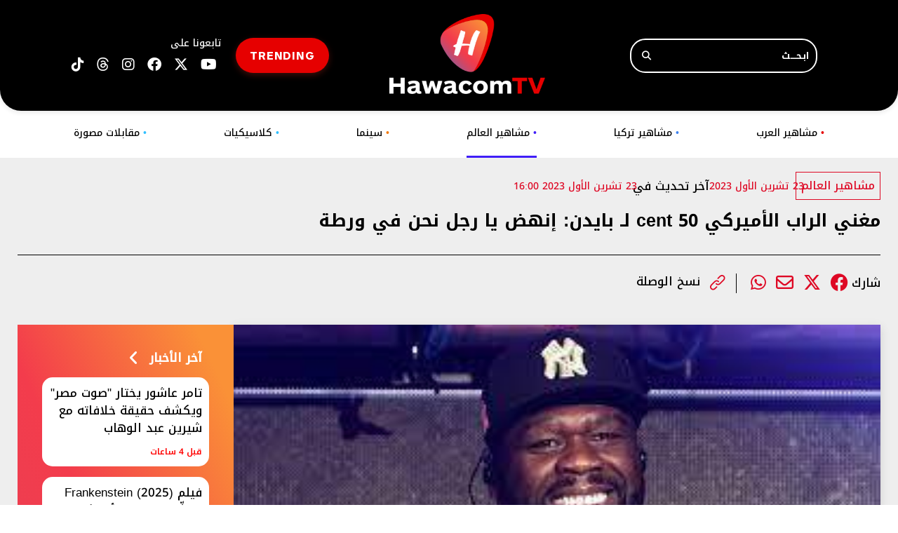

--- FILE ---
content_type: text/html; charset=UTF-8
request_url: https://hawacom.tv/article/956-%D9%85%D8%BA%D9%86%D9%8A-%D8%A7%D9%84%D8%B1%D8%A7%D8%A8-%D8%A7%D9%84%D8%A3%D9%85%D9%8A%D8%B1%D9%83%D9%8A-50-cent-%D9%84-%D8%A8%D8%A7%D9%8A%D8%AF%D9%86-%D8%A5%D9%86%D9%87%D8%B6-%D9%8A%D8%A7-%D8%B1%D8%AC%D9%84-%D9%86%D8%AD%D9%86-%D9%81%D9%8A-%D9%88%D8%B1%D8%B7%D8%A9
body_size: 13163
content:
<!DOCTYPE html>
<html lang="ar" dir="rtl">
<head>
  <link rel="shortcut icon" href="https://hawacom.tv/favicon.png?3" type="image/x-icon" />
  <link rel="icon" href="https://hawacom.tv/favicon.png?3" type="image/x-icon" />
  <link rel="apple-touch-icon" sizes="57x57" href="https://hawacom.tv/assets/favicon/apple-icon-57x57.png">
  <link rel="apple-touch-icon" sizes="60x60" href="https://hawacom.tv/assets/favicon/apple-icon-60x60.png">
  <link rel="apple-touch-icon" sizes="72x72" href="https://hawacom.tv/assets/favicon/apple-icon-72x72.png">
  <link rel="apple-touch-icon" sizes="76x76" href="https://hawacom.tv/assets/favicon/apple-icon-76x76.png">
  <link rel="apple-touch-icon" sizes="114x114" href="https://hawacom.tv/assets/favicon/apple-icon-114x114.png">
  <link rel="apple-touch-icon" sizes="120x120" href="https://hawacom.tv/assets/favicon/apple-icon-120x120.png">
  <link rel="apple-touch-icon" sizes="144x144" href="https://hawacom.tv/assets/favicon/apple-icon-144x144.png">
  <link rel="apple-touch-icon" sizes="152x152" href="https://hawacom.tv/assets/favicon/apple-icon-152x152.png">
  <link rel="apple-touch-icon" sizes="180x180" href="https://hawacom.tv/assets/favicon/apple-icon-180x180.png">
  <link rel="icon" type="image/png" sizes="192x192" href="https://hawacom.tv/assets/favicon/android-icon-192x192.png">
  <link rel="icon" type="image/png" sizes="96x96" href="https://hawacom.tv/assets/favicon/favicon-96x96.png?2">
  <link rel="icon" type="image/png" sizes="32x32" href="https://hawacom.tv/assets/favicon/favicon-32x32.png?2">
  <link rel="icon" type="image/png" sizes="16x16" href="https://hawacom.tv/assets/favicon/favicon-16x16.png?2">
  <link rel="manifest" href="https://hawacom.tv/assets/favicon/manifest.json">
  <meta name="msapplication-TileColor" content="#ffffff">
  <meta name="msapplication-TileImage" content="https://hawacom.tv/assets/favicon/ms-icon-144x144.png">
  <meta name="theme-color" content="#ffffff">
    <title>مغني الراب الأميركي 50 cent لـ بايدن: إنهض يا رجل نحن في ورطة | HawacomTV</title>
<meta name='viewport' content='initial-scale=1'>
<meta name="title" content="مغني الراب الأميركي 50 cent لـ بايدن: إنهض يا رجل نحن في ورطة" />
<meta name="description" content="في تعليق له على صورة للرئيس الأميركي جو بايدن، سجّل مغني الراب الأميركي، 50 cent، موقفاً من الحرب الدائرة في الشرق الأوسط، معتبراً أن الأميركيين في ورطة.وأعاد المغني نشر صورة لرئيس بلاده، وهو يقضي..." />
<meta name="keywords" content="" />
<meta name="news_keywords" content="" />
<meta property="og:title" content="مغني الراب الأميركي 50 cent لـ بايدن: إنهض يا رجل نحن في ورطة | HawacomTV" />
<meta property="og:description" content="في تعليق له على صورة للرئيس الأميركي جو بايدن، سجّل مغني الراب الأميركي، 50 cent، موقفاً من الحرب الدائرة في الشرق الأوسط، معتبراً أن الأميركيين في ورطة.وأعاد المغني نشر صورة لرئيس بلاده، وهو يقضي..." />
<meta property="og:type" content="article" />
<meta property="og:url" content="https://hawacom.tv/article/956-%D9%85%D8%BA%D9%86%D9%8A-%D8%A7%D9%84%D8%B1%D8%A7%D8%A8-%D8%A7%D9%84%D8%A3%D9%85%D9%8A%D8%B1%D9%83%D9%8A-50-cent-%D9%84-%D8%A8%D8%A7%D9%8A%D8%AF%D9%86-%D8%A5%D9%86%D9%87%D8%B6-%D9%8A%D8%A7-%D8%B1%D8%AC%D9%84-%D9%86%D8%AD%D9%86-%D9%81%D9%8A-%D9%88%D8%B1%D8%B7%D8%A9" />
<link rel="canonical" href="https://hawacom.tv/article/956-%D9%85%D8%BA%D9%86%D9%8A-%D8%A7%D9%84%D8%B1%D8%A7%D8%A8-%D8%A7%D9%84%D8%A3%D9%85%D9%8A%D8%B1%D9%83%D9%8A-50-cent-%D9%84-%D8%A8%D8%A7%D9%8A%D8%AF%D9%86-%D8%A5%D9%86%D9%87%D8%B6-%D9%8A%D8%A7-%D8%B1%D8%AC%D9%84-%D9%86%D8%AD%D9%86-%D9%81%D9%8A-%D9%88%D8%B1%D8%B7%D8%A9" />
<meta property="og:image" content="https://s.hawacom.tv/storage/attachments/1/50cent_365097.jpeg/r/1800/50cent_365097.jpeg" />
<meta property="og:site_name" content="HawacomTV" />
<meta property="article:published_time" content="2023-10-23 16:00:00" />
<meta property="article:section" content="articles" />
<meta name="twitter:card" content="summary_large_image" />
<meta name="twitter:site" content="@HawacomTV" />
<meta name="twitter:title" content="مغني الراب الأميركي 50 cent لـ بايدن: إنهض يا رجل نحن في ورطة | HawacomTV" />
<meta name="twitter:description" content="في تعليق له على صورة للرئيس الأميركي جو بايدن، سجّل مغني الراب الأميركي، 50 cent، موقفاً من الحرب الدائرة في الشرق الأوسط، معتبراً أن الأميركيين في ورطة.وأعاد المغني نشر صورة لرئيس بلاده، وهو يقضي..." />
<meta name="twitter:image" content="https://s.hawacom.tv/storage/attachments/1/50cent_365097.jpeg/r/1800/50cent_365097.jpeg" />
<link rel="image_src" href="https://s.hawacom.tv/storage/attachments/1/50cent_365097.jpeg/r/1800/50cent_365097.jpeg" />

<script type="application/ld+json">
    {
      "@context": "http://schema.org",
      "@type": "Article",
      "headline": "مغني الراب الأميركي 50 cent لـ بايدن: إنهض يا رجل نحن في ورطة",
      "name": "مغني الراب الأميركي 50 cent لـ بايدن: إنهض يا رجل نحن في ورطة",
      "isAccessibleForFree": true,
      "mainEntityOfPage": {
          "@type": "WebPage",
          "@id": "https://hawacom.tv/article/956-%D9%85%D8%BA%D9%86%D9%8A-%D8%A7%D9%84%D8%B1%D8%A7%D8%A8-%D8%A7%D9%84%D8%A3%D9%85%D9%8A%D8%B1%D9%83%D9%8A-50-cent-%D9%84-%D8%A8%D8%A7%D9%8A%D8%AF%D9%86-%D8%A5%D9%86%D9%87%D8%B6-%D9%8A%D8%A7-%D8%B1%D8%AC%D9%84-%D9%86%D8%AD%D9%86-%D9%81%D9%8A-%D9%88%D8%B1%D8%B7%D8%A9"
      },

      "description": "في تعليق له على صورة للرئيس الأميركي جو بايدن، سجّل مغني الراب الأميركي، 50 cent، موقفاً من الحرب الدائرة في الشرق الأوسط، معتبراً أن الأميركيين في ورطة.وأعاد المغني نشر صورة لرئيس بلاده، وهو يقضي... HawacomTV -",
      "datePublished": "2023-10-23T00:00:00+03:00",
      "dateModified": "2023-10-23T16:00:00+03:00",
      "publisher": {
       "@type": "Organization",
       "name": "HawacomTV",
       "url": "https://hawacom.tv/",
       "logo": {
           "@type": "imageObject",
           "url": "https://hawacom.tv/assets/images/main-logo.png"
           }
       },
       "image": [
        "https://s.hawacom.tv/storage/attachments/1/50cent_365097.jpeg/r/1800/50cent_365097.jpeg"
       ]
    }
  </script>
  <script type="application/ld+json">
      {
        "@context": "https://schema.org/",
        "@type": "BreadcrumbList",
        "itemListElement": [{
          "@type": "ListItem",
          "position": 1,
          "name": "HawacomTV",
          "item": "https://hawacom.tv/"  
        },{
          "@type": "ListItem",
          "position": 2,
          "name": "Article | مغني الراب الأميركي 50 cent لـ بايدن: إنهض يا رجل نحن في ورطة",
          "item": "https://hawacom.tv/article/956-%D9%85%D8%BA%D9%86%D9%8A-%D8%A7%D9%84%D8%B1%D8%A7%D8%A8-%D8%A7%D9%84%D8%A3%D9%85%D9%8A%D8%B1%D9%83%D9%8A-50-cent-%D9%84-%D8%A8%D8%A7%D9%8A%D8%AF%D9%86-%D8%A5%D9%86%D9%87%D8%B6-%D9%8A%D8%A7-%D8%B1%D8%AC%D9%84-%D9%86%D8%AD%D9%86-%D9%81%D9%8A-%D9%88%D8%B1%D8%B7%D8%A9"  
        }]
      }
  </script>
    <meta property="fb:app_id" content="854784502902629"/>
  <meta http-equiv="Content-Type" content="text/html; charset=utf-8" />
  <meta name="viewport" content="width=device-width, initial-scale=1.0">
  <link rel="shortcut icon" href="../../assets/images/logo.png" type="image/x-icon" />
  <link rel="icon" href="../../assets/images/logo.png" type="image/x-icon" />
  <link rel="stylesheet" href="https://cdnjs.cloudflare.com/ajax/libs/font-awesome/6.4.2/css/all.min.css" integrity="sha512-z3gLpd7yknf1YoNbCzqRKc4qyor8gaKU1qmn+CShxbuBusANI9QpRohGBreCFkKxLhei6S9CQXFEbbKuqLg0DA==" crossorigin="anonymous" referrerpolicy="no-referrer" />
  <script type="text/javascript" src="https://hawacom.tv/assets/js/combined.min.js"></script>
<script type="text/javascript">
  var waitForJQuery = setInterval(function () {
    if (typeof $ !== 'undefined') {
      clearInterval(waitForJQuery);
      var ms = document.createElement('script');
      ms.type = 'text/javascript';
      ms.async = true;
      ms.defer = true;
      ms.src = 'https://hawacom.tv/assets/js/jquery-ias.min.js';
      var s = document.getElementsByTagName('script')[0];
      s.parentNode.insertBefore(ms, s);

      ms.onload = function() {
        var mainScript = document.createElement('script');
        mainScript.type = 'text/javascript';
        mainScript.src = 'https://hawacom.tv/assets/js/main.js?45';
        document.head.appendChild(mainScript);
      };
    }
  }, 10);
</script>

<link rel="stylesheet" type="text/css" href="https://hawacom.tv/assets/css/main.css?87" />
<link rel="preload" href="https://hawacom.tv/assets/css/fonts/Noto Kufi Arabic/NotoKufiArabic-Medium.woff" as="font" type="font/woff" crossorigin>
<link rel="preload" href="https://hawacom.tv/assets/css/fonts/Noto Kufi Arabic/NotoKufiArabic-SemiBold.woff" as="font" type="font/woff" crossorigin>
<link rel="preload" href="https://hawacom.tv/assets/css/fonts/Noto Kufi Arabic/NotoKufiArabic-Bold.woff" as="font" type="font/woff" crossorigin>
<link rel="preload" href="https://hawacom.tv/assets/css/fonts/Noto Kufi Arabic/NotoKufiArabic-Regular.woff" as="font" type="font/woff" crossorigin>
<link rel="preload" href="https://hawacom.tv/assets/css/fonts/ARS Maquette Pro/ARSMaquettePro-Bold.woff" as="font" type="font/woff" crossorigin>
<link rel="preload" href="https://hawacom.tv/assets/css/fonts/ARS Maquette Pro/ARSMaquettePro-Medium.woff" as="font" type="font/woff" crossorigin>
<link rel="preload" href="https://hawacom.tv/assets/css/fonts/ARS Maquette Pro/ARSMaquettePro-Regular.woff" as="font" type="font/woff2" crossorigin>
<link rel="preload" href="https://hawacom.tv/assets/css/fonts/Alexendria/Alexandria-Regular.woff" as="font" type="font/woff" crossorigin>
<link  rel="preload" href="https://cdnjs.cloudflare.com/ajax/libs/slick-carousel/1.8.1/slick.css" as="style" onload="this.onload=null;this.rel='stylesheet'" />
<link href="https://cdnjs.cloudflare.com/ajax/libs/slick-carousel/1.8.1/slick-theme.css" rel="stylesheet" />

  
        <script async defer src="https://securepubads.g.doubleclick.net/tag/js/gpt.js"></script>
        <script>
        window.googletag = window.googletag || { cmd: []};

        var waitForJQueryAds = setInterval(function () {
            if (typeof $ != 'undefined') {
                clearInterval(waitForJQueryAds);
                $(document).ready(function() {
                    googletag.cmd.push(function() {
                        $('.advertisement:visible').each(function(){
                            googletag.defineSlot($(this).data('adunit'), $(this).data('dimension'), $(this).attr('id')).addService(googletag.pubads());
                        });
                        googletag.pubads().collapseEmptyDivs(true);
                        googletag.pubads().enableSingleRequest();
                        googletag.enableServices();
                    });
    
                    googletag.cmd.push(function() {
                        $('.advertisement:visible').each(function(){
                            googletag.display($(this).attr('id'));
                            $(this).attr('data-loaded', '1');
                        });
                    });
                });
            }
        }, 10);
        </script>
        <script>
          const loadScript = src => {
              return new Promise((resolve, reject) => {
                  const script = document.createElement('script')
                  script.type = 'text/javascript'
                  script.onload = resolve
                  script.onerror = reject
                  script.src = src
                  document.head.append(script)
              })
          }
      </script>
    

<!-- Matomo -->
<script type="text/javascript">
  var _paq = _paq || [];
        _paq.push(['trackPageView', document.title, { dimension1: '2', dimension2: '', dimension3: '0', dimension4: '1' }]);
    _paq.push(['enableLinkTracking']);
  _paq.push(['enableHeartBeatTimer']);
  (function() {
      var u="https://analytics-cms.whitebeard.me/";
      _paq.push(['setTrackerUrl', u+'js/']);
      _paq.push(['setSiteId', '41']);
      var d=document, g=d.createElement('script'), s=d.getElementsByTagName('script')[0];
      g.type='text/javascript'; g.async=true; g.defer=true; g.src=u+'js/'; s.parentNode.insertBefore(g,s);
  })();
</script>
<!-- End Matomo Code -->

<!-- Google tag (gtag.js) -->
<script async src="https://www.googletagmanager.com/gtag/js?id=G-JY716QMNML"></script>

<script>
  window.dataLayer = window.dataLayer || [];
  function gtag(){dataLayer.push(arguments);}
  gtag('js', new Date());
  gtag('config', 'G-JY716QMNML');
</script>

<script async src="https://pagead2.googlesyndication.com/pagead/js/adsbygoogle.js?client=ca-pub-3851471919120588" crossorigin="anonymous"></script>
</head>

<body>
    <header>
    <div class="header-container">
      <div class="header-column">
        <form class="header-search" action="/search" method="GET">
          <input type="text" name="q" placeholder="ابـحــــث" />
          <button type="submit" aria-label="Search" ><i class="fa fa-search"></i></button>
        </form>
      </div>
      <div class="header-column center_col">
        <a href="/">
          <img class="header-logo" src="../../assets/images/main-logo.png" alt="Logo" width="222px" height="114px" />
        </a>
      </div>
      <div class="header-column left_col">
        <div class="socialicons">
          <div class="header-text fontnoto14-medium">تابعونا على</div>
          <a target="_blank" href="https://www.youtube.com/@hawacomtv" title="Follow us on youtube"><i class="fa-brands fa-youtube"></i></a>
          <a target="_blank" href="https://x.com/Hawacom_TV" title="Follow us on twitter"><i class="fa-brands fa-x-twitter"></i></a>
          <a target="_blank" href="https://www.facebook.com/hawacom.tv" title="Follow us on Facebook"><i class="fa-brands fa-facebook"></i></a>
          <a target="_blank" href="https://www.instagram.com/hawacom.tv" title="Follow us on Instagram"><i class="fa-brands fa-instagram"></i></a>
          <a href="https://www.threads.com/@hawacom.tv" target="_blank" title="Threads" class="threads-icon"><i class="fa-brands fa-threads"></i></a>
          <a target="_blank" href="https://www.tiktok.com/@hawacomtv"><i class="fa-brands fa-tiktok"></i></a>     

        </div>
        <a href="/trending" class="header-button ars16-bold">TRENDING</a>
      </div>
    </div>
  </header>
      <nav>
    <ul>
      <li>
        <a class="fontnoto-medium  menu_lightblue"  href="/category/8-مقابلات-مصورة">مقابلات مصورة <span class="blue-point">•</span></a>
      </li>
      <li>
        <a class="fontnoto-medium  menu_lightblue"  href="/category/7-كلاسيكيات">كلاسيكيات <span class="blue-point">•</span></a>
      </li>
      <!-- <li>
        <a class="fontnoto-medium  menu_babyblue"  href="/category/6-بورتريه">بورتريه <span class="m-point">•</span></a>
      </li> -->
      <!-- <li>
        <a class="fontnoto-medium  menu_yellow"  href="/category/5-ميديا ">ميديا<span
            class="yellow-point">•</span></a>
      </li> -->
      <li>
        <a class="fontnoto-medium  menu_orange"  href="/category/4-سينما">سينما <span class="o-point">•</span></a>
      </li>
      <li>
        <a class="fontnoto-medium active  menu_blue"  href="/category/2-مشاهير-العالم ">مشاهير العالم <span class="dark-point">•</span></a>
      </li>
      <li>
        <a class="fontnoto-medium  menu_babyblue"  href="/category/6-مشاهير-تركيا ">مشاهير تركيا<span class="m-point">•</span></a>
      </li>
      <li>
        <a class="fontnoto-medium  menu_red"  href="/category/1-مشاهير-العرب ">مشاهير العرب <span class="red-point">•</span></a>
      </li>
    </ul>
  </nav>
  
      <div id="div-gpt-ad-1689762417703-0" class="advertisement leaderboard desktop" data-adunit="/31930164/Hawacom_InArticle_LeaderBoard" data-dimension="[[728, 90], [970, 250]]"></div>
  
    <div class="color" id="color">
    <div class="mobile-menu">
      <div class="toggle-button">
        <div class="bar"></div>
        <div class="bar"></div>
        <div class="bar"></div>
      </div>
      <div class="logo-header">
        <a href="/">
          <img loading="lazy" src="../../assets/images/main-logo.png" width="113px" height="63px" alt="Logo" />
        </a>
      </div>
      <div class="search-icon"><i class="fa fa-search"></i></div>
      <div class="menu-content">
        <div class="logo">
          <img loading="lazy" src="../../assets/images/logo.png" width="53px" height="62px" alt="Logo" />
          <div class="toggle-close">&#10005;</div>
        </div>
        <div class="menu-move">
          <div class="nav-links">
            <div class="header-column">
              <form class="header-search" method="GET" action="/search">
                <button type="submit" aria-label="Search"><i class="fa fa-search"></i></button>
                <input type="text" name="q" placeholder="ابـحــــث" />
              </form>
            </div>
            <ul style="list-style: none;">
            <li>
              <a class="fontnotob17-medium" href="/category/1-مشاهير-العرب ">مشاهير العرب <span
                  class="red-point">•</span></a>
            </li>
            <li>
              <a class="fontnotob17-medium" href="/category/6-مشاهير-تركيا">مشاهير تركيا<span
                  class="m-point">•</span></a>
            </li>
            <li>
              <a class="fontnotob17-medium" href="/category/2-مشاهير-العالم ">مشاهير العالم <span
                  class="dark-point">•</span></a>
            </li>
            <li>
              <a class="fontnotob17-medium" href="/category/4-سينما">سينما <span class="o-point">•</span></a>
            </li>
            <!-- <li>
              <a class="fontnotob17-medium" href="/category/5-ميديا ">ميديا<span
                  class="yellow-point">•</span></a>
            </li> -->
            <!-- <li>
              <a class="fontnotob17-medium" href="/category/6-بورتريه">بورتريه <span class="m-point">•</span></a>
            </li> -->
            <li>
              <a class="fontnotob17-medium" href="/category/7-كلاسيكيات">كلاسيكيات <span class="blue-point">•</span></a>
            </li>
            <li>
              <a class="fontnotob17-medium" href="/category/8-مقابلات-مصورة">مقابلات مصورة <span class="blue-point">•</span></a>
            </li>
            </ul>
            <a class="header-button ars16-bold" style="width:fit-content;padding:10px 20px 10px 20px;margin-bottom:21px"
              href="/trending">TRENDING</a>
            <div class="header-column">
              <div class="socialicons">
                <div class="header-text fontnotob17-medium">تابعونا على</div>
                <a target="_blank" href="https://www.instagram.com/hawacom.tv" title="Follow us on Instagram"><i class="fa-brands fa-instagram"></i></a>
                <a target="_blank" href="https://www.facebook.com/hawacom.tv" title="Follow us on Facebook"><i class="fa-brands fa-facebook"></i></a>
                <a target="_blank" href="https://x.com/Hawacom_TV" title="Follow us on Twitter"><i class="fa-brands fa-x-twitter"></i></a>
                <a target="_blank" href="https://www.youtube.com/@hawacomtv" title="Follow us on youtube"><i class="fa-brands fa-youtube"></i></a>
                <a href="https://www.threads.com/@hawacom.tv" target="_blank" title="Threads" class="threads-icon"><i class="fa-brands fa-threads"></i></a>
                <a target="_blank" href="https://www.tiktok.com/@hawacomtv"><i class="fa-brands fa-tiktok"></i></a>     
              </div>
            </div>
          </div>
        </div>
      </div>
    </div>
  </div>
  
      <div id="div-gpt-ad-1740129762259-0" class="advertisement leaderboard responsive header-leaderboard mobile" data-adunit="/31930164/Hawacom_Home_TOP_Mob_LeaderBoard" data-dimension="[320, 50]"></div>
    
  <section class="page-background">
  <div class="wrapper">
    <div class="article-page">
      <div class="main-container">
        <div class="main-column">
          <article class="main">
            <div class="article-details">
              <div class="category">
                                                                <a href="/category/2-مشاهير-العالم"
                  class="fontnoto-medium listing_category">مشاهير العالم</a>
                                                                <time class="fontnoto14-medium"> 23 تشرين الأول 2023</time>

                                <span class="fontnotob17-medium">آخر تحديث في&nbsp;</span>
                <time class="fontnoto14-medium"> 23 تشرين الأول 2023 16:00</time>
                              </div>
              <time class="fontnoto14-medium mobile"> 23 تشرين الأول 2023</time>
                            <span class="fontnotob17-medium mobile last-update">آخر تحديث في&nbsp;</span>
              <time class="mobile fontnoto14-medium"> 23 تشرين الأول 2023 16:00</time>
                            <h1 class="fontnotobB25-bold mb">
                مغني الراب الأميركي 50 cent لـ بايدن: إنهض يا رجل نحن في ورطة
              </h1>
              
            </div>
            <div class="social-links">
              <span class="fontnotob17-medium">شارك</span>
              <ul class="social_share" data-url="https://hawacom.tv/article/956-%D9%85%D8%BA%D9%86%D9%8A-%D8%A7%D9%84%D8%B1%D8%A7%D8%A8-%D8%A7%D9%84%D8%A3%D9%85%D9%8A%D8%B1%D9%83%D9%8A-50-cent-%D9%84-%D8%A8%D8%A7%D9%8A%D8%AF%D9%86-%D8%A5%D9%86%D9%87%D8%B6-%D9%8A%D8%A7-%D8%B1%D8%AC%D9%84-%D9%86%D8%AD%D9%86-%D9%81%D9%8A-%D9%88%D8%B1%D8%B7%D8%A9">
                <li>
                  <a class="facebook_icon" title="Facebook" target="_blank"
                    data-shorturl="https://hawacom.tv/article/956"
                    onclick="var sTop = window.screen.height/2-(218); var sLeft = window.screen.width/2-(313);window.open(this.href,'sharer','toolbar=0,status=0,width=626,height=256,top='+sTop+',left='+sLeft);return false;"
                    href="https://www.facebook.com/sharer.php?u=https://hawacom.tv/article/956"><span
                      class="fbShares desktop"></span><i class="fa-brands fa-facebook"></i></a>
                </li>
                <li>
                  <a class="twitter_icon" title="Twitter" href="https://www.twitter.com/intent/tweet?url=https://hawacom.tv/article/956&via=Hawacom_TV&text=مغني الراب الأميركي 50 cent لـ بايدن: إنهض يا رجل نحن في ورطة" data-count="none" data-size="large" data-url="https://hawacom.tv/article/956" data-count="none" data-size="large" data-url=""
                    data-via="hawacom" data-lang="en"
                    onclick="var sTop = window.screen.height/2-(218); var sLeft = window.screen.width/2-(313);window.open(this.href,'sharer','toolbar=0,status=0,width=626,height=256,top='+sTop+',left='+sLeft);return false;"><i class="fa-brands fa-x-twitter"></i></a>
                </li>
                <li class="mail">
                  <a href="/cdn-cgi/l/email-protection#[base64]"><i class="fa-regular fa-envelope"></i></a>
                </li>
                <li class="whatsapp">
                  <a href="https://api.whatsapp.com/send?text=مغني الراب الأميركي 50 cent لـ بايدن: إنهض يا رجل نحن في ورطة%20-%20https://hawacom.tv/article/956" class="whatsapp" target="_blank"><i class="fa-brands fa-whatsapp"></i></a>
                </li>
              </ul>
              <ul class="attachment">
                <li>
                  <a href="" id="copy-link">
                    <img loading="lazy" src="../../assets/images/attach_icon.png" alt="Copy Link" />
                    <span class="fontnotob17-medium">نسخ الوصلة</span>
                  </a>
                </li>
              </ul>
            </div>
          </article>
        </div>
              
        <div class="row">
            <div class="right_col">
                        <img class="article-main-image"
              src="https://s.hawacom.tv/storage/attachments/1/50cent_365097.jpeg/r/1800/50cent_365097.jpeg "
              alt="مغني الراب الأميركي 50 cent لـ بايدن: إنهض يا رجل نحن في ورطة">
                                    <div id="div-gpt-ad-1740129859139-0" class="advertisement leaderboard mobile" data-adunit="/31930164/Hawacom_inArticle_MID_Mob_LeaderBoard" data-dimension="[320, 50]"></div>
            <div class="main-container">
              <div class="article-text-container">
                <p>في تعليق له على صورة للرئيس الأميركي جو بايدن، سجّل مغني الراب الأميركي، 50 cent، موقفاً من الحرب الدائرة في الشرق الأوسط، معتبراً أن الأميركيين في ورطة.</p><p>وأعاد المغني نشر صورة لرئيس بلاده، وهو يقضي إجازة على الشاطئ، بعد أقل من أسبوع من زيارته إلى إسرائيل، في وقت تتزايد فيه الاعتراضات داخل المجتمع الأميركي على المساعدات المالية التي تقدمها ويظهر بايدن في الصورة وهو مستلقيا على الشاطئ تحت المظلة، وإلى جانبه زوجته جيل بايدن وهي تقرأ كتابا. وكتب المغني </p><p>معلقا: “مرحبا جو، انهض، نحن في ورطة يا رجل!”.</p><p><blockquote class="instagram-media" data-instgrm-captioned data-instgrm-permalink="https://www.instagram.com/p/CysoIosuMId/?utm_source=ig_embed&utm_campaign=loading" data-instgrm-version="14" style=" background:#FFF; border:0; border-radius:3px; box-shadow:0 0 1px 0 rgba(0,0,0,0.5),0 1px 10px 0 rgba(0,0,0,0.15); margin: 1px; max-width:540px; min-width:326px; padding:0; width:99.375%; width:-webkit-calc(100% - 2px); width:calc(100% - 2px);"><div style="padding:16px;"> <a href="https://www.instagram.com/p/CysoIosuMId/?utm_source=ig_embed&utm_campaign=loading" style=" background:#FFFFFF; line-height:0; padding:0 0; text-align:center; text-decoration:none; width:100%;" target="_blank"> <div style=" display: flex; flex-direction: row; align-items: center;"> <div style="background-color: #F4F4F4; border-radius: 50%; flex-grow: 0; height: 40px; margin-right: 14px; width: 40px;"></div> <div style="display: flex; flex-direction: column; flex-grow: 1; justify-content: center;"> <div style=" background-color: #F4F4F4; border-radius: 4px; flex-grow: 0; height: 14px; margin-bottom: 6px; width: 100px;"></div> <div style=" background-color: #F4F4F4; border-radius: 4px; flex-grow: 0; height: 14px; width: 60px;"></div></div></div><div style="padding: 19% 0;"></div> <div style="display:block; height:50px; margin:0 auto 12px; width:50px;"><svg width="50px" height="50px" viewBox="0 0 60 60" version="1.1" xmlns="https://www.w3.org/2000/svg" xmlns:xlink="https://www.w3.org/1999/xlink"><g stroke="none" stroke-width="1" fill="none" fill-rule="evenodd"><g transform="translate(-511.000000, -20.000000)" fill="#000000"><g><path d="M556.869,30.41 C554.814,30.41 553.148,32.076 553.148,34.131 C553.148,36.186 554.814,37.852 556.869,37.852 C558.924,37.852 560.59,36.186 560.59,34.131 C560.59,32.076 558.924,30.41 556.869,30.41 M541,60.657 C535.114,60.657 530.342,55.887 530.342,50 C530.342,44.114 535.114,39.342 541,39.342 C546.887,39.342 551.658,44.114 551.658,50 C551.658,55.887 546.887,60.657 541,60.657 M541,33.886 C532.1,33.886 524.886,41.1 524.886,50 C524.886,58.899 532.1,66.113 541,66.113 C549.9,66.113 557.115,58.899 557.115,50 C557.115,41.1 549.9,33.886 541,33.886 M565.378,62.101 C565.244,65.022 564.756,66.606 564.346,67.663 C563.803,69.06 563.154,70.057 562.106,71.106 C561.058,72.155 560.06,72.803 558.662,73.347 C557.607,73.757 556.021,74.244 553.102,74.378 C549.944,74.521 548.997,74.552 541,74.552 C533.003,74.552 532.056,74.521 528.898,74.378 C525.979,74.244 524.393,73.757 523.338,73.347 C521.94,72.803 520.942,72.155 519.894,71.106 C518.846,70.057 518.197,69.06 517.654,67.663 C517.244,66.606 516.755,65.022 516.623,62.101 C516.479,58.943 516.448,57.996 516.448,50 C516.448,42.003 516.479,41.056 516.623,37.899 C516.755,34.978 517.244,33.391 517.654,32.338 C518.197,30.938 518.846,29.942 519.894,28.894 C520.942,27.846 521.94,27.196 523.338,26.654 C524.393,26.244 525.979,25.756 528.898,25.623 C532.057,25.479 533.004,25.448 541,25.448 C548.997,25.448 549.943,25.479 553.102,25.623 C556.021,25.756 557.607,26.244 558.662,26.654 C560.06,27.196 561.058,27.846 562.106,28.894 C563.154,29.942 563.803,30.938 564.346,32.338 C564.756,33.391 565.244,34.978 565.378,37.899 C565.522,41.056 565.552,42.003 565.552,50 C565.552,57.996 565.522,58.943 565.378,62.101 M570.82,37.631 C570.674,34.438 570.167,32.258 569.425,30.349 C568.659,28.377 567.633,26.702 565.965,25.035 C564.297,23.368 562.623,22.342 560.652,21.575 C558.743,20.834 556.562,20.326 553.369,20.18 C550.169,20.033 549.148,20 541,20 C532.853,20 531.831,20.033 528.631,20.18 C525.438,20.326 523.257,20.834 521.349,21.575 C519.376,22.342 517.703,23.368 516.035,25.035 C514.368,26.702 513.342,28.377 512.574,30.349 C511.834,32.258 511.326,34.438 511.181,37.631 C511.035,40.831 511,41.851 511,50 C511,58.147 511.035,59.17 511.181,62.369 C511.326,65.562 511.834,67.743 512.574,69.651 C513.342,71.625 514.368,73.296 516.035,74.965 C517.703,76.634 519.376,77.658 521.349,78.425 C523.257,79.167 525.438,79.673 528.631,79.82 C531.831,79.965 532.853,80.001 541,80.001 C549.148,80.001 550.169,79.965 553.369,79.82 C556.562,79.673 558.743,79.167 560.652,78.425 C562.623,77.658 564.297,76.634 565.965,74.965 C567.633,73.296 568.659,71.625 569.425,69.651 C570.167,67.743 570.674,65.562 570.82,62.369 C570.966,59.17 571,58.147 571,50 C571,41.851 570.966,40.831 570.82,37.631"></path></g></g></g></svg></div><div style="padding-top: 8px;"> <div style=" color:#3897f0; font-family:Arial,sans-serif; font-size:14px; font-style:normal; font-weight:550; line-height:18px;">View this post on Instagram</div></div><div style="padding: 12.5% 0;"></div> <div style="display: flex; flex-direction: row; margin-bottom: 14px; align-items: center;"><div> <div style="background-color: #F4F4F4; border-radius: 50%; height: 12.5px; width: 12.5px; transform: translateX(0px) translateY(7px);"></div> <div style="background-color: #F4F4F4; height: 12.5px; transform: rotate(-45deg) translateX(3px) translateY(1px); width: 12.5px; flex-grow: 0; margin-right: 14px; margin-left: 2px;"></div> <div style="background-color: #F4F4F4; border-radius: 50%; height: 12.5px; width: 12.5px; transform: translateX(9px) translateY(-18px);"></div></div><div style="margin-left: 8px;"> <div style=" background-color: #F4F4F4; border-radius: 50%; flex-grow: 0; height: 20px; width: 20px;"></div> <div style=" width: 0; height: 0; border-top: 2px solid transparent; border-left: 6px solid #f4f4f4; border-bottom: 2px solid transparent; transform: translateX(16px) translateY(-4px) rotate(30deg)"></div></div><div style="margin-left: auto;"> <div style=" width: 0px; border-top: 8px solid #F4F4F4; border-right: 8px solid transparent; transform: translateY(16px);"></div> <div style=" background-color: #F4F4F4; flex-grow: 0; height: 12px; width: 16px; transform: translateY(-4px);"></div> <div style=" width: 0; height: 0; border-top: 8px solid #F4F4F4; border-left: 8px solid transparent; transform: translateY(-4px) translateX(8px);"></div></div></div> <div style="display: flex; flex-direction: column; flex-grow: 1; justify-content: center; margin-bottom: 24px;"> <div style=" background-color: #F4F4F4; border-radius: 4px; flex-grow: 0; height: 14px; margin-bottom: 6px; width: 224px;"></div> <div style=" background-color: #F4F4F4; border-radius: 4px; flex-grow: 0; height: 14px; width: 144px;"></div></div></a><p style=" color:#c9c8cd; font-family:Arial,sans-serif; font-size:14px; line-height:17px; margin-bottom:0; margin-top:8px; overflow:hidden; padding:8px 0 7px; text-align:center; text-overflow:ellipsis; white-space:nowrap;"><a href="https://www.instagram.com/p/CysoIosuMId/?utm_source=ig_embed&utm_campaign=loading" style=" color:#c9c8cd; font-family:Arial,sans-serif; font-size:14px; font-style:normal; font-weight:normal; line-height:17px; text-decoration:none;" target="_blank">A post shared by 50 Cent (@50cent)</a></p></div></blockquote> <script data-cfasync="false" src="/cdn-cgi/scripts/5c5dd728/cloudflare-static/email-decode.min.js"></script><script async src="//www.instagram.com/embed.js"></script><br></p><p>وكان لافتاً تعليق من ابن الرئيس السابق دونالد ترمب، سخر فيه من بايدن قائلاً "الرئيس الأكثر شعبية على الإطلاق".</p>
                                <!-- <p class="static_text">يمكنكم نشر مقتطفات من المقال الحاضر، ما حده الاقصى 25% من مجموع المقال، شرط: ذكر اسم المؤلف والناشر ووضع رابط  <a href="https://hawacom.tv/">Hawacom TV</a> (URL) الإلكتروني الذي يحيل الى مكان مصدر المقال، تحت طائلة تطبيق أحكام قانون حماية الملكية الفكرية</p> -->
                <div class="social-links">
                  <h2 class="fontnoto17-medium">تابعونا على مواقع التواصل الإجتماعي</h2>
                  <ul>
                    <li>
                      <a href="https://www.instagram.com/hawacom.tv" target="_blank" title="Instagram"
                        class="instagram-icon"><i class="fa-brands fa-instagram"></i></a>
                      <a href="https://www.facebook.com/hawacom.tv" class="facebook" target="_blank" title="Facebook"
                        class="facebook-icon"><i class="fa-brands fa-facebook"></i></a>
                      <a href="https://x.com/Hawacom_TV" target="_blank" title="Twitter" class="twitter-icon"><i class="fa-brands fa-x-twitter"></i></a>
                      <!-- <a href="" target="_blank" title="Youtube" class="youtube-icon"><i class="fa fa-youtube-play" aria-hidden="true"></i></a> -->
                      <a href="https://www.threads.com/@hawacom.tv" target="_blank" title="Threads" class="threads-icon" style="margin: 0 15px 0 0;"><i class="fa-brands fa-threads"></i></a>
                      <a href="https://www.tiktok.com/@hawacomtv" target="_blank" title="Tiktok" class="tiktok-icon" style="margin: 0 15px 0 0;"><i
                        class="fa-brands fa-tiktok"></i></a>
                      <a href="https://www.youtube.com/@hawacomtv" target="_blank" title="Youtube" style="margin: 0 15px 0 0;"><i class="fa-brands fa-youtube"></i></a>
                    </li>
                  </ul>
                </div>
                                <div class="related-articles">
                  <h2 class="fontnoto-bold">مقالات ذات صلة</h2>
                  <div class="main-column">
                                        <article class="article-3">
                    <a href="https://hawacom.tv/article/19027-%D9%87%D9%88%D9%84%D9%8A%D9%88%D9%88%D8%AF-%D8%AA%D8%AD%D8%AA-%D8%A7%D9%84%D8%B5%D8%AF%D9%85%D8%A9-5-%D8%AA%D8%B3%D8%A7%D8%A4%D9%84%D8%A7%D8%AA-%D8%BA%D8%A7%D9%85%D8%B6%D8%A9-%D8%AA%D8%AD%D9%8A%D8%B7-%D8%A8%D8%AC%D8%B1%D9%8A%D9%85%D8%A9-%D9%85%D9%82%D8%AA%D9%84-%D8%A7%D9%84%D9%85%D8%AE%D8%B1%D8%AC-%D8%B1%D9%88%D8%A8-%D8%B1%D8%A7%D9%8A%D9%86%D8%B1" >
                        <figure
                          style="background-image: url('https://s.hawacom.tv/storage/attachments/20/WhatsAppImage2025-12-21at114355AM_242215.jpeg/r/1200/WhatsAppImage2025-12-21at114355AM_242215.jpeg'); background-size: cover; height: 135px;">
                        </figure>
                        <div class="info">
                          <h3 class="fontnotob17-medium">هوليوود تحت الصدمة.. 5 تساؤلات غامضة تحيط بجريمة مقتل المخرج روب راينر</h2>
                            <span class="fontnoto12-regular"> 21 كانون الأول 2025</span>
                        </div>
                      </a>
                    </article>
                                        <article class="article-3">
                    <a href="https://hawacom.tv/article/18990-%D8%A8%D8%A7%D8%B1%D9%8A%D8%B3-%D9%87%D9%8A%D9%84%D8%AA%D9%88%D9%86-%D8%AA%D8%AA%D8%B5%D8%AF%D8%B1-%D9%82%D8%A7%D8%A6%D9%85%D8%A9-%D8%A7%D9%84%D9%81%D8%A7%D8%A6%D8%B2%D9%8A%D9%86-%D8%A8%D8%AC%D9%88%D8%A7%D8%A6%D8%B2-%D8%AA%D9%8A%D9%83-%D8%AA%D9%88%D9%83-%D8%A7%D9%84%D8%A3%D9%85%D8%B1%D9%8A%D9%83%D9%8A%D8%A9-2025" >
                        <figure
                          style="background-image: url('https://s.hawacom.tv/storage/attachments/19/WhatsAppImage2025-12-19at21402PM_206845.jpeg/r/1200/WhatsAppImage2025-12-19at21402PM_206845.jpeg'); background-size: cover; height: 135px;">
                        </figure>
                        <div class="info">
                          <h3 class="fontnotob17-medium">باريس هيلتون تتصدر قائمة الفائزين بجوائز تيك توك الأمريكية 2025</h2>
                            <span class="fontnoto12-regular"> 19 كانون الأول 2025</span>
                        </div>
                      </a>
                    </article>
                                        <article class="article-3">
                    <a href="https://hawacom.tv/article/18872-%D8%AC%D8%B1%D9%8A%D9%85%D8%A9-%D8%AA%D9%87%D8%B2-%D9%87%D9%88%D9%84%D9%8A%D9%88%D9%88%D8%AF-%D8%A7%D9%84%D8%B9%D8%AB%D9%88%D8%B1-%D8%B9%D9%84%D9%89-%D8%A7%D9%84%D9%85%D8%AE%D8%B1%D8%AC-%D8%B1%D9%88%D8%A8--%D8%B1%D9%88%D8%A8-%D8%B1%D8%A7%D9%8A%D9%86%D8%B1-%D9%88%D8%B2%D9%88%D8%AC%D8%AA%D9%87-%D9%85%D9%82%D8%AA%D9%88%D9%84%D9%8A%D9%86-%D8%B7%D8%B9%D9%86%D8%A7-%D9%88%D8%A7%D9%84%D8%A7%D8%B4%D8%AA%D8%A8%D8%A7%D9%87" >
                        <figure
                          style="background-image: url('https://s.hawacom.tv/storage/attachments/19/202512159442563U3_277748.png/r/1200/202512159442563U3_277748.png'); background-size: cover; height: 135px;">
                        </figure>
                        <div class="info">
                          <h3 class="fontnotob17-medium">جريمة تهز هوليوود: العثور على المخرج روب راينر وزوجته مقتولين طعناً...</h2>
                            <span class="fontnoto12-regular"> 15 كانون الأول 2025</span>
                        </div>
                      </a>
                    </article>
                                      </div>
                </div>
                              </div>
                            <ul class="keywords">
                                <li><a class="fontnoto-semibold"
                    href="/keywords/956-50-Cent">50 Cent</a>
                </li>
                                <li><a class="fontnoto-semibold"
                    href="/keywords/1679-بايدن">بايدن</a>
                </li>
                                <li><a class="fontnoto-semibold"
                    href="/keywords/1760-غزة-فلسطين">غزة فلسطين</a>
                </li>
                                <li><a class="fontnoto-semibold"
                    href="/keywords/40-هوليوود">هوليوود</a>
                </li>
                              </ul>
                          </div>
          </div>
          <div class="left_col">
            <div class="latest-news">
    <div class="latest-news-title">
        <i class="fa fa-dot-circle-o" aria-hidden="true"></i>
        <h2 class="fontnoto17-medium">آخر الأخبار</h2>
        <i class="fa fa-angle-left"></i>
    </div>
    <div class="mobile-slider-news">
                <div class="news">
            <a href="https://hawacom.tv/article/19773-%D8%AA%D8%A7%D9%85%D8%B1-%D8%B9%D8%A7%D8%B4%D9%88%D8%B1-%D9%8A%D8%AE%D8%AA%D8%A7%D8%B1-%D8%B5%D9%88%D8%AA-%D9%85%D8%B5%D8%B1-%D9%88%D9%8A%D9%83%D8%B4%D9%81-%D8%AD%D9%82%D9%8A%D9%82%D8%A9-%D8%AE%D9%84%D8%A7%D9%81%D8%A7%D8%AA%D9%87-%D9%85%D8%B9-%D8%B4%D9%8A%D8%B1%D9%8A%D9%86-%D8%B9%D8%A8%D8%AF-%D8%A7%D9%84%D9%88%D9%87%D8%A7%D8%A8" >
                <h3 class="fontnotob17-medium">تامر عاشور يختار "صوت مصر" ويكشف حقيقة خلافاته مع شيرين عبد الوهاب</h3>
                <h4 class="fontnoto-semibold">قبل 4 ساعات</h4>
            </a>
        </div>
                <div class="news">
            <a href="https://hawacom.tv/article/19771-%D9%81%D9%8A%D9%84%D9%85-frankenstein-2025-%D9%8A%D8%AA%D8%B1%D8%B4%D8%AD-%D9%849-%D8%AC%D9%88%D8%A7%D8%A6%D8%B2-%D8%A3%D9%88%D8%B3%D9%83%D8%A7%D8%B1" >
                <h3 class="fontnotob17-medium">فيلم Frankenstein (2025)  يترشّح لـ9 جوائز أوسكار</h3>
                <h4 class="fontnoto-semibold">قبل 6 ساعات</h4>
            </a>
        </div>
                <div class="news">
            <a href="https://hawacom.tv/article/19772-%D8%B1%D8%AD%D9%85%D8%A9-%D8%B1%D9%8A%D8%A7%D8%B6-%D8%AA%D8%B1%D8%AF-%D8%B9%D9%84%D9%89-%D8%A7%D9%84%D8%AC%D8%AF%D9%84-%D8%AD%D9%88%D9%84-%D8%A7%D9%84%D8%AD%D9%84%D9%82%D8%A9-%D8%A7%D9%84%D9%86%D9%87%D8%A7%D8%A6%D9%8A%D8%A9-%D9%85%D9%86-%D8%B0%D8%A7-%D9%81%D9%88%D9%8A%D8%B3-%D9%87%D8%B0%D8%A7-%D9%85%D8%A7-%D9%83%D8%B4%D9%81%D8%AA%D9%87" >
                <h3 class="fontnotob17-medium">رحمة رياض ترد على الجدل حول الحلقة النهائية من "ذا فويس".. هذا ما كشفته</h3>
                <h4 class="fontnoto-semibold">قبل 7 ساعات</h4>
            </a>
        </div>
                <div class="news">
            <a href="https://hawacom.tv/article/19770-the-night-agent-%D9%8A%D8%B9%D9%88%D8%AF-%D8%A8%D9%85%D9%88%D8%B3%D9%85-%D8%AB%D8%A7%D9%84%D8%AB-%D9%85%D9%84%D9%8A%D8%A1-%D8%A8%D8%A7%D9%84%D9%84%D9%85%D8%A4%D8%A7%D9%85%D8%B1%D8%A7%D8%AA-%D9%88%D8%A7%D9%84%D9%85%D8%B7%D8%A7%D8%B1%D8%AF%D8%A7%D8%AA-%D8%A7%D9%84%D8%B9%D8%A7%D9%84%D9%85%D9%8A%D8%A9-%D8%A7%D9%84%D9%82%D8%B5%D8%A9-%D9%88%D9%85%D9%88%D8%B9%D8%AF" >
                <h3 class="fontnotob17-medium">“The Night Agent” يعود بموسم ثالث مليء بالمؤامرات والمطاردات العالمية.. القصّة وموعد العرض</h3>
                <h4 class="fontnoto-semibold">قبل 7 ساعات</h4>
            </a>
        </div>
                <div class="news">
            <a href="https://hawacom.tv/article/19769-%D9%88%D9%86%D9%86%D8%B3%D9%89-%D8%A7%D9%84%D9%84%D9%8A-%D9%83%D8%A7%D9%86-%D9%87%D9%84-%D8%AA%D8%AC%D8%B3%D8%AF-%D9%8A%D8%A7%D8%B3%D9%85%D9%8A%D9%86-%D8%B9%D8%A8%D8%AF-%D8%A7%D9%84%D8%B9%D8%B2%D9%8A%D8%B2-%D9%82%D8%B5%D8%A9-%D8%AD%D9%8A%D8%A7%D8%AA%D9%87%D8%A7-%D8%A3%D9%85-%D9%82%D8%B5%D8%A9-%D8%B4%D9%8A%D8%B1%D9%8A%D9%86-%D8%B9%D8%A8%D8%AF-%D8%A7%D9%84%D9%88%D9%87%D8%A7%D8%A8" >
                <h3 class="fontnotob17-medium">«وننسى اللي كان».. هل تجسد ياسمين عبد العزيز قصة حياتها أم قصة شيرين عبد الوهاب؟</h3>
                <h4 class="fontnoto-semibold">قبل 8 ساعات</h4>
            </a>
        </div>
                <div class="news">
            <a href="https://hawacom.tv/article/19768-%D9%86%D8%AC%D9%8A%D8%A8-%D8%A7%D9%84%D8%B1%D9%8A%D8%AD%D8%A7%D9%86%D9%8A-%D8%A7%D9%84%D9%88%D8%AC%D9%87-%D8%A7%D9%84%D8%AD%D8%B2%D9%8A%D9%86-%D9%88%D8%B1%D8%A7%D8%A1-%D8%A3%D8%B9%D8%B8%D9%85-%D8%B6%D8%AD%D9%83%D8%A9-%D9%81%D9%8A-%D8%A7%D9%84%D9%83%D9%88%D9%85%D9%8A%D8%AF%D9%8A%D8%A7-%D8%A7%D9%84%D9%85%D8%B5%D8%B1%D9%8A%D8%A9" >
                <h3 class="fontnotob17-medium">نجيب الريحاني: الوجه الحزين وراء أعظم ضحكة في الكوميديا المصرية</h3>
                <h4 class="fontnoto-semibold">قبل 8 ساعات</h4>
            </a>
        </div>
                <div class="news mobile-version">
            <a href="/latest-news">
                <h3 class="fontnotob17-medium">المزيد من آخر الاخبار</h3>
            </a>
        </div>
    </div>
    <a href="/latest-news" class="fontnoto17-medium more_news">المزيد من آخر الاخبار</a>
</div>

            
            <div id="div-gpt-ad-1689762463150-0" class="advertisement mpu" data-adunit="/31930164/Hawacom_InArticle_MPU" data-dimension="[300, 250]"></div>

            <div class="mostread component">
    <div class="main-container">
        <h2 class="fontnotob17-medium">الأكثر قراءة</h2>
        <ul>
                        <li>
                <a href="https://hawacom.tv/article/19760-%D9%85%D9%86-%D8%AD%D9%82-%D8%A7%D9%84%D8%AF%D9%81%D8%A7%D8%B9-%D8%A5%D9%84%D9%89-%D8%AE%D8%B7%D9%8A%D8%A6%D8%A9-%D8%A7%D9%84%D8%AE%D8%B7%D8%A7%D8%A8-%D9%8A%D8%A7%D8%B3%D9%85%D9%8A%D9%86-%D8%B9%D8%A8%D8%AF-%D8%A7%D9%84%D8%B9%D8%B2%D9%8A%D8%B2-%D8%AA%D8%B9%D9%8A%D8%AF-%D8%A5%D9%86%D8%AA%D8%A7%D8%AC-%D8%A5%D9%87%D8%A7%D9%86%D8%A9-%D8%A7%D9%84%D9%86%D8%B3%D8%A7%D8%A1" >
                                        <figure
                        style="background: url('https://s.hawacom.tv/storage/attachments/20/fc6768f4-9f38-4883-ae30-0a1236f0afa4_275629_160768_622529.jpg/r/1200/fc6768f4-9f38-4883-ae30-0a1236f0afa4_275629_160768_622529.jpg') no-repeat center; background-size: cover;background-position: 50% 50%">
                    </figure>
                                        <span>1</span>
                    <h3 class="fontnotob17-medium">من حق الدفاع إلى خطيئة الخطاب.. ياسمين عبد العزيز تُعيد إنتاج إهانة النساء</h3>
                    <h4 class="fontnoto-semibold">مشاهير العرب</h4>
                </a>
            </li>
                        <li>
                <a href="https://hawacom.tv/article/14729-%D8%A7%D9%84%D9%82%D8%B5%D8%A9-%D8%A7%D9%84%D9%83%D8%A7%D9%85%D9%84%D8%A9-%D9%84%D9%84%D9%82%D8%A7%D8%B5%D8%B1-%D9%86%D9%88%D8%B1-%D8%AA%D9%81%D8%A7%D8%AD%D8%A9-%D9%85%D9%86-%D8%A7%D9%84%D9%81%D9%8A%D8%AF%D9%8A%D9%8A%D8%AF%D9%8A%D9%88-%D8%A7%D9%84%D8%A5%D8%A8%D8%A7%D8%AD%D9%8A-%D9%81%D9%8A-%D8%A7%D9%84%D8%B3%D8%A7%D8%AD%D9%84-%D8%A7%D9%84%D8%B4%D9%85%D8%A7%D9%84%D9%8A-%D8%A5%D9%84%D9%89-%D8%A7%D9%84%D9%82%D8%A8%D8%B6" >
                                        <span>2</span>
                    <h3 class="fontnotob17-medium">القصّة الكاملة للقاصر نور تفاحة.. من الفيديو الإباحي في الساحل الشمالي إلى القبض عليها</h3>
                    <h4 class="fontnoto-semibold">Trending</h4>
                </a>
            </li>
                        <li>
                <a href="https://hawacom.tv/article/19752-%D9%85%D8%B3%D9%84%D8%B3%D9%84-%D9%84%D9%8A%D9%84-%D9%85%D8%B7%D8%A7%D8%B7%D9%8A-%D9%88%D9%85%D9%85%D9%84%D8%A7%D9%84%D8%AA%D8%B9%D8%B1%D9%8A%D8%A8-%D9%8A%D8%B9%D9%88%D8%AF-%D8%A8%D8%A7%D9%84%D9%81%D8%B4%D9%84" >
                                        <span>3</span>
                    <h3 class="fontnotob17-medium">مسلسل «ليل»: مطاطي وممل…التعريب يعود بالفشل</h3>
                    <h4 class="fontnoto-semibold">Reviews</h4>
                </a>
            </li>
                        <li>
                <a href="https://hawacom.tv/article/18603-%D8%AA%D9%83%D8%B1%D9%8A%D9%85-%D8%B1%D9%86%D9%8A%D9%86-%D8%A7%D9%84%D8%B4%D8%B9%D8%A7%D8%B1-%D8%A8%D8%AC%D8%A7%D8%A6%D8%B2%D8%A9-%D8%A7%D9%84%D9%81%D9%86%D9%88%D9%86-%D8%A7%D9%84%D8%B1%D9%81%D9%8A%D8%B9%D8%A9-%D9%81%D9%8A-%D8%AA%D8%B1%D9%83%D9%8A%D8%A7" >
                                        <span>4</span>
                    <h3 class="fontnotob17-medium">تكريم رنين الشعار بجائزة الفنون الرفيعة في تركيا</h3>
                    <h4 class="fontnoto-semibold">أخبار هواكم</h4>
                </a>
            </li>
                        <li>
                <a href="https://hawacom.tv/article/19620-%D8%A3%D9%88%D9%84-%D8%B8%D9%87%D9%88%D8%B1-%D8%B5%D8%A7%D8%AF%D9%85-%D9%84%D8%B1%D9%88%D8%B3%D9%8A%D9%84-%D8%B2%D8%B9%D9%8A%D8%AA%D8%B1-%D9%81%D9%8A-%D9%84%D9%8A%D9%84-%D8%A7%D9%84%D8%B7%D9%81%D9%84%D8%A9-%D9%85%D9%84%D8%A7%D9%83-%D8%AA%D9%83%D8%B4%D9%81-%D9%83%D9%88%D8%A7%D9%84%D9%8A%D8%B3-%D8%A3%D8%B5%D8%B9%D8%A8-%D9%85%D8%B4%D9%87%D8%AF-%D9%81%D9%8A-%D8%A7%D9%84%D9%85%D8%B3%D9%84%D8%B3%D9%84" >
                                        <span>5</span>
                    <h3 class="fontnotob17-medium">أول ظهور صادم لروسيل زعيتر في «ليل».. الطفلة ملاك تكشف كواليس أصعب مشهد في المسلسل</h3>
                    <h4 class="fontnoto-semibold">مشاهير العرب</h4>
                </a>
            </li>
                    </ul>
    </div>
</div>


          </div>
        </div>
              </div>
    </div>
  </div>

</section>
  
    <footer class="footer">
    <div class="footer-top">
      <div class="footer-mobile">
        <a href="/">
          <div class="logo">
            <img loading="lazy" src="../../assets/images/logo.png" alt="Logo" />
          </div>
        </a>
        <div class="links">
          <div class="links-column">
            <ul>
              <li><a class="fontnoto16-medium" href="/category/1-مشاهير-العرب ">مشاهير العرب</a></li>
              <li><a class="fontnoto16-medium" href="/category/6-مشاهير-تركيا">مشاهير تركيا</a></li>
              <li><a class="fontnoto16-medium" href="/category/2-مشاهير-العالم ">مشاهير العالم</a></li>
            </ul>
          </div>
          <div class="links-column">
            <ul>
              <li><a class="fontnoto16-medium" href="/category/4-سينما">سينما</a></li>
              <!-- <li><a class="fontnoto16-medium" href="/category/5-ميديا ">ميديا</a></li> -->
              <li><a class="fontnoto16-medium" href="/category/7-كلاسيكيات">كلاسيكيات</a></li>
            </ul>
          </div>
          <div class="links-column">
            <ul>
              <li><a class="fontnoto16-medium" href="/category/8-مقابلات-مصورة">مقابلات مصورة</a></li>
              <li><a class="fontnoto16-medium" href="/trending">TRENDING</a></li>
              <li><a class="fontnoto16-medium" href="/archives-index">الأرشيف</a></li>
            </ul>
          </div>
        </div>
      </div>
      <div class="newsletter">
        <h3 class="fontnoto14-medium">إنضم الى نشرتنا الإلكترونية</h3>
        <form action="#">
          <input type="email" placeholder="البريد الالكتروني" />
          <button type="submit" class="subscribeToNewsletter" aria-label="Subscribe To Newsletter" >
            <svg xmlns="http://www.w3.org/2000/svg" width="15" height="12" viewBox="0 0 23.626 19.338">
              <g id="Group_4598" data-name="Group 4598" transform="translate(1.426 0.713)">
                <path id="Path_289" data-name="Path 289" d="M4461.14,1794.5h-20.973"
                  transform="translate(-4438.939 -1785.544)" fill="none" stroke="#fff" stroke-width="2" />
                <path id="Path_290" data-name="Path 290" d="M4440.608,1778.891l-9.1,8.956,9.1,8.956"
                  transform="translate(-4431.505 -1778.891)" fill="none" stroke="#fff" stroke-width="2" />
              </g>
            </svg>
          </button>
          <div class="overlay-newsletter" id="overlay-newsletter">
            <div class="details">
              <a href="#" class="close"></a>
              <div class="main-image">
                <img loading="lazy" src="../../assets/images/email-logo.png" alt="">
              </div>
              <h2 class="fontnoto-bold">شكراً لاشتراكك في نشرتنا الإلكترونية</h2>
              <p class="fontnoto12-regular">للمزيد تابعونا على مواقع التواصل الإجتماعي</p>
              <ul>
                <li> <a href="https://www.instagram.com/hawacom.tv" target="_blank" title="Instagram"
                    class="instagram-icon"><i class="fa-brands fa-instagram"></i></a>
                  <a href="https://www.facebook.com/hawacom.tv" class="facebook" target="_blank" title="Facebook"><i
                      class="fa-brands fa-facebook"></i></a>
                  <a href="https://x.com/Hawacom_TV" target="_blank" title="Twitter" class="twitter-icon"><i class="fa-brands fa-x-twitter"></i></a>
                  <a href="https://www.threads.com/@hawacom.tv" target="_blank" title="Threads" class="threads-icon" style="margin: 0 15px 0 0;"><i class="fa-brands fa-threads"></i></a>
                  <a target="_blank" href="https://www.tiktok.com/@hawacomtv"><i class="fa-brands fa-tiktok" style="margin: 0 15px 0 0;"></i></a>     
                </li>
              </ul>
            </div>
          </div>
        </form>
        <div class="noticeMessage fontnoto-medium"></div>
      </div>
    </div>
    <div class="footer-bottom">
      <div class="footer-copyright">
        <p class="ars10-regular">
          © 2025 HAWACOM All Rights Reserved. Developed by <a href="https://www.whitebeard.nl/"
            target="_blank">WhiteBeard</a>
        </p>
      </div>
      <div class="social-icons">
        <div class="footer-links">
          <a href="/عن-هواكم" class="fontnoto14-medium">عن هواكم</a>
          <a href="/privacy" class="fontnoto14-medium">سياسة الخصوصية</a>
        </div>
        <div class="mobile-footerbottom">
          <h2 class="fontnoto14-medium">للتواصل معنا</h2>
          <div class="fontnoto14-medium contact_details">
            <a style="color: white;" href="/cdn-cgi/l/email-protection#6b02050d042b030a1c0a080406451f1d"><span class="__cf_email__" data-cfemail="83eaede5ecc3ebe2f4e2e0eceeadf7f5">[email&#160;protected]</span></a>
            |
            <a href="tel:+9613575636" style="color: white;">+961 3 575 636</a>  
            <br>
            J1 Building, Tallet el Khayat, Beirut, Lebanon
          </div>
          <a target="_blank" href="https://www.youtube.com/@hawacomtv" title="Follow us on youtube"><i class="fa-brands fa-youtube"></i></a>
          <a target="_blank" href="https://x.com/Hawacom_TV" title="Follow us on Twitter"><i class="fa-brands fa-x-twitter"></i></a>
          <a target="_blank" href="https://www.facebook.com/hawacom.tv" title="Follow us on Facebook"><i class="fa-brands fa-facebook"></i></a>
          <a target="_blank" href="https://www.instagram.com/hawacom.tv" title="Follow us on Instagram"><i class="fa-brands fa-instagram"></i></a>
          <a href="https://www.threads.com/@hawacom.tv" target="_blank" title="Threads" class="threads-icon"><i class="fa-brands fa-threads"></i></a>
          <a target="_blank" href="https://www.tiktok.com/@hawacomtv"><i class="fa-brands fa-tiktok"></i></a>     

        </div>
      </div>
    </div>
  </footer>
  <script data-cfasync="false" src="/cdn-cgi/scripts/5c5dd728/cloudflare-static/email-decode.min.js"></script><script defer src="https://static.cloudflareinsights.com/beacon.min.js/vcd15cbe7772f49c399c6a5babf22c1241717689176015" integrity="sha512-ZpsOmlRQV6y907TI0dKBHq9Md29nnaEIPlkf84rnaERnq6zvWvPUqr2ft8M1aS28oN72PdrCzSjY4U6VaAw1EQ==" data-cf-beacon='{"version":"2024.11.0","token":"8a05ad3aba6e4d1aa18daa2d94c260b6","r":1,"server_timing":{"name":{"cfCacheStatus":true,"cfEdge":true,"cfExtPri":true,"cfL4":true,"cfOrigin":true,"cfSpeedBrain":true},"location_startswith":null}}' crossorigin="anonymous"></script>
</body>

</html>
<script>
  $('.mobile-menu .search-icon').click(function () {
    $('.mobile-menu').toggleClass('open');
    document.body.classList.add('overflow_hidden');
    $('.mobile-menu .nav-links .header-search input[type="text"]').focus();
  });

</script><!-- MISS 0 -->

--- FILE ---
content_type: text/html; charset=utf-8
request_url: https://www.google.com/recaptcha/api2/aframe
body_size: 267
content:
<!DOCTYPE HTML><html><head><meta http-equiv="content-type" content="text/html; charset=UTF-8"></head><body><script nonce="rQfZRQyFutgWOYNrN4fvpw">/** Anti-fraud and anti-abuse applications only. See google.com/recaptcha */ try{var clients={'sodar':'https://pagead2.googlesyndication.com/pagead/sodar?'};window.addEventListener("message",function(a){try{if(a.source===window.parent){var b=JSON.parse(a.data);var c=clients[b['id']];if(c){var d=document.createElement('img');d.src=c+b['params']+'&rc='+(localStorage.getItem("rc::a")?sessionStorage.getItem("rc::b"):"");window.document.body.appendChild(d);sessionStorage.setItem("rc::e",parseInt(sessionStorage.getItem("rc::e")||0)+1);localStorage.setItem("rc::h",'1769129666282');}}}catch(b){}});window.parent.postMessage("_grecaptcha_ready", "*");}catch(b){}</script></body></html>

--- FILE ---
content_type: application/javascript; charset=utf-8
request_url: https://fundingchoicesmessages.google.com/f/AGSKWxUV-l45J9KSIwMGKhwcaLb8Qx8s1_ays-WuI6KnZGpwh-JkeemMQtEuV27NCwinSFdxnzo1yE_netkApzavzaY1y9fxcn5BSHaB_UnrdEa25Suukc_CTwHkQCIzfu07hvBZ57-CPKIAKOkmzF8S2abVp9MhHgKlh-fTDOoKafgqtP3raUxFE1i4uIaI/__438x60_/ads/head._300x250b./mainpagepopupadv1._160x350.
body_size: -1288
content:
window['ccef008c-4e13-4a16-bf09-30e8cda48bfc'] = true;